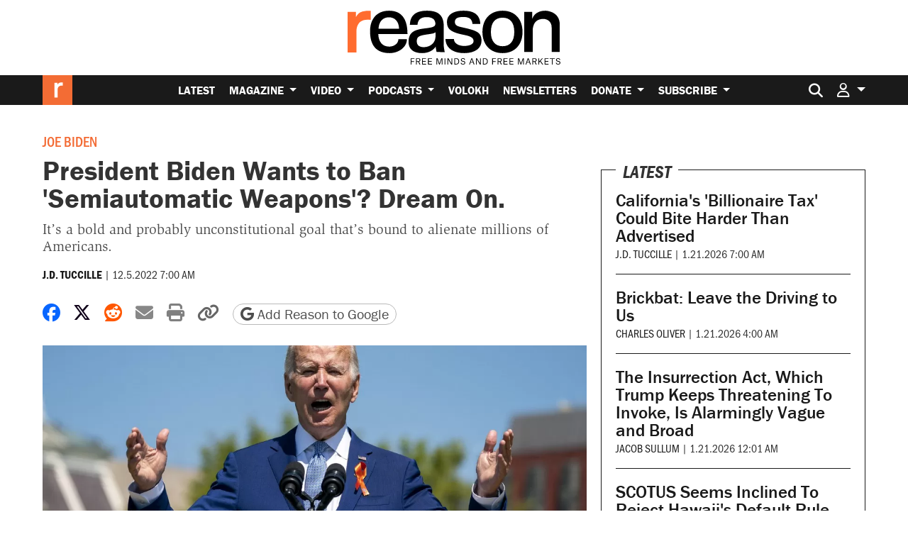

--- FILE ---
content_type: text/html; charset=utf-8
request_url: https://www.google.com/recaptcha/api2/anchor?ar=1&k=6LeMnkUaAAAAALL8T1-XAyB7vxpOeTExu6KwR48-&co=aHR0cHM6Ly9yZWFzb24uY29tOjQ0Mw..&hl=en&v=PoyoqOPhxBO7pBk68S4YbpHZ&size=invisible&anchor-ms=20000&execute-ms=30000&cb=ri8afp9iep8a
body_size: 48890
content:
<!DOCTYPE HTML><html dir="ltr" lang="en"><head><meta http-equiv="Content-Type" content="text/html; charset=UTF-8">
<meta http-equiv="X-UA-Compatible" content="IE=edge">
<title>reCAPTCHA</title>
<style type="text/css">
/* cyrillic-ext */
@font-face {
  font-family: 'Roboto';
  font-style: normal;
  font-weight: 400;
  font-stretch: 100%;
  src: url(//fonts.gstatic.com/s/roboto/v48/KFO7CnqEu92Fr1ME7kSn66aGLdTylUAMa3GUBHMdazTgWw.woff2) format('woff2');
  unicode-range: U+0460-052F, U+1C80-1C8A, U+20B4, U+2DE0-2DFF, U+A640-A69F, U+FE2E-FE2F;
}
/* cyrillic */
@font-face {
  font-family: 'Roboto';
  font-style: normal;
  font-weight: 400;
  font-stretch: 100%;
  src: url(//fonts.gstatic.com/s/roboto/v48/KFO7CnqEu92Fr1ME7kSn66aGLdTylUAMa3iUBHMdazTgWw.woff2) format('woff2');
  unicode-range: U+0301, U+0400-045F, U+0490-0491, U+04B0-04B1, U+2116;
}
/* greek-ext */
@font-face {
  font-family: 'Roboto';
  font-style: normal;
  font-weight: 400;
  font-stretch: 100%;
  src: url(//fonts.gstatic.com/s/roboto/v48/KFO7CnqEu92Fr1ME7kSn66aGLdTylUAMa3CUBHMdazTgWw.woff2) format('woff2');
  unicode-range: U+1F00-1FFF;
}
/* greek */
@font-face {
  font-family: 'Roboto';
  font-style: normal;
  font-weight: 400;
  font-stretch: 100%;
  src: url(//fonts.gstatic.com/s/roboto/v48/KFO7CnqEu92Fr1ME7kSn66aGLdTylUAMa3-UBHMdazTgWw.woff2) format('woff2');
  unicode-range: U+0370-0377, U+037A-037F, U+0384-038A, U+038C, U+038E-03A1, U+03A3-03FF;
}
/* math */
@font-face {
  font-family: 'Roboto';
  font-style: normal;
  font-weight: 400;
  font-stretch: 100%;
  src: url(//fonts.gstatic.com/s/roboto/v48/KFO7CnqEu92Fr1ME7kSn66aGLdTylUAMawCUBHMdazTgWw.woff2) format('woff2');
  unicode-range: U+0302-0303, U+0305, U+0307-0308, U+0310, U+0312, U+0315, U+031A, U+0326-0327, U+032C, U+032F-0330, U+0332-0333, U+0338, U+033A, U+0346, U+034D, U+0391-03A1, U+03A3-03A9, U+03B1-03C9, U+03D1, U+03D5-03D6, U+03F0-03F1, U+03F4-03F5, U+2016-2017, U+2034-2038, U+203C, U+2040, U+2043, U+2047, U+2050, U+2057, U+205F, U+2070-2071, U+2074-208E, U+2090-209C, U+20D0-20DC, U+20E1, U+20E5-20EF, U+2100-2112, U+2114-2115, U+2117-2121, U+2123-214F, U+2190, U+2192, U+2194-21AE, U+21B0-21E5, U+21F1-21F2, U+21F4-2211, U+2213-2214, U+2216-22FF, U+2308-230B, U+2310, U+2319, U+231C-2321, U+2336-237A, U+237C, U+2395, U+239B-23B7, U+23D0, U+23DC-23E1, U+2474-2475, U+25AF, U+25B3, U+25B7, U+25BD, U+25C1, U+25CA, U+25CC, U+25FB, U+266D-266F, U+27C0-27FF, U+2900-2AFF, U+2B0E-2B11, U+2B30-2B4C, U+2BFE, U+3030, U+FF5B, U+FF5D, U+1D400-1D7FF, U+1EE00-1EEFF;
}
/* symbols */
@font-face {
  font-family: 'Roboto';
  font-style: normal;
  font-weight: 400;
  font-stretch: 100%;
  src: url(//fonts.gstatic.com/s/roboto/v48/KFO7CnqEu92Fr1ME7kSn66aGLdTylUAMaxKUBHMdazTgWw.woff2) format('woff2');
  unicode-range: U+0001-000C, U+000E-001F, U+007F-009F, U+20DD-20E0, U+20E2-20E4, U+2150-218F, U+2190, U+2192, U+2194-2199, U+21AF, U+21E6-21F0, U+21F3, U+2218-2219, U+2299, U+22C4-22C6, U+2300-243F, U+2440-244A, U+2460-24FF, U+25A0-27BF, U+2800-28FF, U+2921-2922, U+2981, U+29BF, U+29EB, U+2B00-2BFF, U+4DC0-4DFF, U+FFF9-FFFB, U+10140-1018E, U+10190-1019C, U+101A0, U+101D0-101FD, U+102E0-102FB, U+10E60-10E7E, U+1D2C0-1D2D3, U+1D2E0-1D37F, U+1F000-1F0FF, U+1F100-1F1AD, U+1F1E6-1F1FF, U+1F30D-1F30F, U+1F315, U+1F31C, U+1F31E, U+1F320-1F32C, U+1F336, U+1F378, U+1F37D, U+1F382, U+1F393-1F39F, U+1F3A7-1F3A8, U+1F3AC-1F3AF, U+1F3C2, U+1F3C4-1F3C6, U+1F3CA-1F3CE, U+1F3D4-1F3E0, U+1F3ED, U+1F3F1-1F3F3, U+1F3F5-1F3F7, U+1F408, U+1F415, U+1F41F, U+1F426, U+1F43F, U+1F441-1F442, U+1F444, U+1F446-1F449, U+1F44C-1F44E, U+1F453, U+1F46A, U+1F47D, U+1F4A3, U+1F4B0, U+1F4B3, U+1F4B9, U+1F4BB, U+1F4BF, U+1F4C8-1F4CB, U+1F4D6, U+1F4DA, U+1F4DF, U+1F4E3-1F4E6, U+1F4EA-1F4ED, U+1F4F7, U+1F4F9-1F4FB, U+1F4FD-1F4FE, U+1F503, U+1F507-1F50B, U+1F50D, U+1F512-1F513, U+1F53E-1F54A, U+1F54F-1F5FA, U+1F610, U+1F650-1F67F, U+1F687, U+1F68D, U+1F691, U+1F694, U+1F698, U+1F6AD, U+1F6B2, U+1F6B9-1F6BA, U+1F6BC, U+1F6C6-1F6CF, U+1F6D3-1F6D7, U+1F6E0-1F6EA, U+1F6F0-1F6F3, U+1F6F7-1F6FC, U+1F700-1F7FF, U+1F800-1F80B, U+1F810-1F847, U+1F850-1F859, U+1F860-1F887, U+1F890-1F8AD, U+1F8B0-1F8BB, U+1F8C0-1F8C1, U+1F900-1F90B, U+1F93B, U+1F946, U+1F984, U+1F996, U+1F9E9, U+1FA00-1FA6F, U+1FA70-1FA7C, U+1FA80-1FA89, U+1FA8F-1FAC6, U+1FACE-1FADC, U+1FADF-1FAE9, U+1FAF0-1FAF8, U+1FB00-1FBFF;
}
/* vietnamese */
@font-face {
  font-family: 'Roboto';
  font-style: normal;
  font-weight: 400;
  font-stretch: 100%;
  src: url(//fonts.gstatic.com/s/roboto/v48/KFO7CnqEu92Fr1ME7kSn66aGLdTylUAMa3OUBHMdazTgWw.woff2) format('woff2');
  unicode-range: U+0102-0103, U+0110-0111, U+0128-0129, U+0168-0169, U+01A0-01A1, U+01AF-01B0, U+0300-0301, U+0303-0304, U+0308-0309, U+0323, U+0329, U+1EA0-1EF9, U+20AB;
}
/* latin-ext */
@font-face {
  font-family: 'Roboto';
  font-style: normal;
  font-weight: 400;
  font-stretch: 100%;
  src: url(//fonts.gstatic.com/s/roboto/v48/KFO7CnqEu92Fr1ME7kSn66aGLdTylUAMa3KUBHMdazTgWw.woff2) format('woff2');
  unicode-range: U+0100-02BA, U+02BD-02C5, U+02C7-02CC, U+02CE-02D7, U+02DD-02FF, U+0304, U+0308, U+0329, U+1D00-1DBF, U+1E00-1E9F, U+1EF2-1EFF, U+2020, U+20A0-20AB, U+20AD-20C0, U+2113, U+2C60-2C7F, U+A720-A7FF;
}
/* latin */
@font-face {
  font-family: 'Roboto';
  font-style: normal;
  font-weight: 400;
  font-stretch: 100%;
  src: url(//fonts.gstatic.com/s/roboto/v48/KFO7CnqEu92Fr1ME7kSn66aGLdTylUAMa3yUBHMdazQ.woff2) format('woff2');
  unicode-range: U+0000-00FF, U+0131, U+0152-0153, U+02BB-02BC, U+02C6, U+02DA, U+02DC, U+0304, U+0308, U+0329, U+2000-206F, U+20AC, U+2122, U+2191, U+2193, U+2212, U+2215, U+FEFF, U+FFFD;
}
/* cyrillic-ext */
@font-face {
  font-family: 'Roboto';
  font-style: normal;
  font-weight: 500;
  font-stretch: 100%;
  src: url(//fonts.gstatic.com/s/roboto/v48/KFO7CnqEu92Fr1ME7kSn66aGLdTylUAMa3GUBHMdazTgWw.woff2) format('woff2');
  unicode-range: U+0460-052F, U+1C80-1C8A, U+20B4, U+2DE0-2DFF, U+A640-A69F, U+FE2E-FE2F;
}
/* cyrillic */
@font-face {
  font-family: 'Roboto';
  font-style: normal;
  font-weight: 500;
  font-stretch: 100%;
  src: url(//fonts.gstatic.com/s/roboto/v48/KFO7CnqEu92Fr1ME7kSn66aGLdTylUAMa3iUBHMdazTgWw.woff2) format('woff2');
  unicode-range: U+0301, U+0400-045F, U+0490-0491, U+04B0-04B1, U+2116;
}
/* greek-ext */
@font-face {
  font-family: 'Roboto';
  font-style: normal;
  font-weight: 500;
  font-stretch: 100%;
  src: url(//fonts.gstatic.com/s/roboto/v48/KFO7CnqEu92Fr1ME7kSn66aGLdTylUAMa3CUBHMdazTgWw.woff2) format('woff2');
  unicode-range: U+1F00-1FFF;
}
/* greek */
@font-face {
  font-family: 'Roboto';
  font-style: normal;
  font-weight: 500;
  font-stretch: 100%;
  src: url(//fonts.gstatic.com/s/roboto/v48/KFO7CnqEu92Fr1ME7kSn66aGLdTylUAMa3-UBHMdazTgWw.woff2) format('woff2');
  unicode-range: U+0370-0377, U+037A-037F, U+0384-038A, U+038C, U+038E-03A1, U+03A3-03FF;
}
/* math */
@font-face {
  font-family: 'Roboto';
  font-style: normal;
  font-weight: 500;
  font-stretch: 100%;
  src: url(//fonts.gstatic.com/s/roboto/v48/KFO7CnqEu92Fr1ME7kSn66aGLdTylUAMawCUBHMdazTgWw.woff2) format('woff2');
  unicode-range: U+0302-0303, U+0305, U+0307-0308, U+0310, U+0312, U+0315, U+031A, U+0326-0327, U+032C, U+032F-0330, U+0332-0333, U+0338, U+033A, U+0346, U+034D, U+0391-03A1, U+03A3-03A9, U+03B1-03C9, U+03D1, U+03D5-03D6, U+03F0-03F1, U+03F4-03F5, U+2016-2017, U+2034-2038, U+203C, U+2040, U+2043, U+2047, U+2050, U+2057, U+205F, U+2070-2071, U+2074-208E, U+2090-209C, U+20D0-20DC, U+20E1, U+20E5-20EF, U+2100-2112, U+2114-2115, U+2117-2121, U+2123-214F, U+2190, U+2192, U+2194-21AE, U+21B0-21E5, U+21F1-21F2, U+21F4-2211, U+2213-2214, U+2216-22FF, U+2308-230B, U+2310, U+2319, U+231C-2321, U+2336-237A, U+237C, U+2395, U+239B-23B7, U+23D0, U+23DC-23E1, U+2474-2475, U+25AF, U+25B3, U+25B7, U+25BD, U+25C1, U+25CA, U+25CC, U+25FB, U+266D-266F, U+27C0-27FF, U+2900-2AFF, U+2B0E-2B11, U+2B30-2B4C, U+2BFE, U+3030, U+FF5B, U+FF5D, U+1D400-1D7FF, U+1EE00-1EEFF;
}
/* symbols */
@font-face {
  font-family: 'Roboto';
  font-style: normal;
  font-weight: 500;
  font-stretch: 100%;
  src: url(//fonts.gstatic.com/s/roboto/v48/KFO7CnqEu92Fr1ME7kSn66aGLdTylUAMaxKUBHMdazTgWw.woff2) format('woff2');
  unicode-range: U+0001-000C, U+000E-001F, U+007F-009F, U+20DD-20E0, U+20E2-20E4, U+2150-218F, U+2190, U+2192, U+2194-2199, U+21AF, U+21E6-21F0, U+21F3, U+2218-2219, U+2299, U+22C4-22C6, U+2300-243F, U+2440-244A, U+2460-24FF, U+25A0-27BF, U+2800-28FF, U+2921-2922, U+2981, U+29BF, U+29EB, U+2B00-2BFF, U+4DC0-4DFF, U+FFF9-FFFB, U+10140-1018E, U+10190-1019C, U+101A0, U+101D0-101FD, U+102E0-102FB, U+10E60-10E7E, U+1D2C0-1D2D3, U+1D2E0-1D37F, U+1F000-1F0FF, U+1F100-1F1AD, U+1F1E6-1F1FF, U+1F30D-1F30F, U+1F315, U+1F31C, U+1F31E, U+1F320-1F32C, U+1F336, U+1F378, U+1F37D, U+1F382, U+1F393-1F39F, U+1F3A7-1F3A8, U+1F3AC-1F3AF, U+1F3C2, U+1F3C4-1F3C6, U+1F3CA-1F3CE, U+1F3D4-1F3E0, U+1F3ED, U+1F3F1-1F3F3, U+1F3F5-1F3F7, U+1F408, U+1F415, U+1F41F, U+1F426, U+1F43F, U+1F441-1F442, U+1F444, U+1F446-1F449, U+1F44C-1F44E, U+1F453, U+1F46A, U+1F47D, U+1F4A3, U+1F4B0, U+1F4B3, U+1F4B9, U+1F4BB, U+1F4BF, U+1F4C8-1F4CB, U+1F4D6, U+1F4DA, U+1F4DF, U+1F4E3-1F4E6, U+1F4EA-1F4ED, U+1F4F7, U+1F4F9-1F4FB, U+1F4FD-1F4FE, U+1F503, U+1F507-1F50B, U+1F50D, U+1F512-1F513, U+1F53E-1F54A, U+1F54F-1F5FA, U+1F610, U+1F650-1F67F, U+1F687, U+1F68D, U+1F691, U+1F694, U+1F698, U+1F6AD, U+1F6B2, U+1F6B9-1F6BA, U+1F6BC, U+1F6C6-1F6CF, U+1F6D3-1F6D7, U+1F6E0-1F6EA, U+1F6F0-1F6F3, U+1F6F7-1F6FC, U+1F700-1F7FF, U+1F800-1F80B, U+1F810-1F847, U+1F850-1F859, U+1F860-1F887, U+1F890-1F8AD, U+1F8B0-1F8BB, U+1F8C0-1F8C1, U+1F900-1F90B, U+1F93B, U+1F946, U+1F984, U+1F996, U+1F9E9, U+1FA00-1FA6F, U+1FA70-1FA7C, U+1FA80-1FA89, U+1FA8F-1FAC6, U+1FACE-1FADC, U+1FADF-1FAE9, U+1FAF0-1FAF8, U+1FB00-1FBFF;
}
/* vietnamese */
@font-face {
  font-family: 'Roboto';
  font-style: normal;
  font-weight: 500;
  font-stretch: 100%;
  src: url(//fonts.gstatic.com/s/roboto/v48/KFO7CnqEu92Fr1ME7kSn66aGLdTylUAMa3OUBHMdazTgWw.woff2) format('woff2');
  unicode-range: U+0102-0103, U+0110-0111, U+0128-0129, U+0168-0169, U+01A0-01A1, U+01AF-01B0, U+0300-0301, U+0303-0304, U+0308-0309, U+0323, U+0329, U+1EA0-1EF9, U+20AB;
}
/* latin-ext */
@font-face {
  font-family: 'Roboto';
  font-style: normal;
  font-weight: 500;
  font-stretch: 100%;
  src: url(//fonts.gstatic.com/s/roboto/v48/KFO7CnqEu92Fr1ME7kSn66aGLdTylUAMa3KUBHMdazTgWw.woff2) format('woff2');
  unicode-range: U+0100-02BA, U+02BD-02C5, U+02C7-02CC, U+02CE-02D7, U+02DD-02FF, U+0304, U+0308, U+0329, U+1D00-1DBF, U+1E00-1E9F, U+1EF2-1EFF, U+2020, U+20A0-20AB, U+20AD-20C0, U+2113, U+2C60-2C7F, U+A720-A7FF;
}
/* latin */
@font-face {
  font-family: 'Roboto';
  font-style: normal;
  font-weight: 500;
  font-stretch: 100%;
  src: url(//fonts.gstatic.com/s/roboto/v48/KFO7CnqEu92Fr1ME7kSn66aGLdTylUAMa3yUBHMdazQ.woff2) format('woff2');
  unicode-range: U+0000-00FF, U+0131, U+0152-0153, U+02BB-02BC, U+02C6, U+02DA, U+02DC, U+0304, U+0308, U+0329, U+2000-206F, U+20AC, U+2122, U+2191, U+2193, U+2212, U+2215, U+FEFF, U+FFFD;
}
/* cyrillic-ext */
@font-face {
  font-family: 'Roboto';
  font-style: normal;
  font-weight: 900;
  font-stretch: 100%;
  src: url(//fonts.gstatic.com/s/roboto/v48/KFO7CnqEu92Fr1ME7kSn66aGLdTylUAMa3GUBHMdazTgWw.woff2) format('woff2');
  unicode-range: U+0460-052F, U+1C80-1C8A, U+20B4, U+2DE0-2DFF, U+A640-A69F, U+FE2E-FE2F;
}
/* cyrillic */
@font-face {
  font-family: 'Roboto';
  font-style: normal;
  font-weight: 900;
  font-stretch: 100%;
  src: url(//fonts.gstatic.com/s/roboto/v48/KFO7CnqEu92Fr1ME7kSn66aGLdTylUAMa3iUBHMdazTgWw.woff2) format('woff2');
  unicode-range: U+0301, U+0400-045F, U+0490-0491, U+04B0-04B1, U+2116;
}
/* greek-ext */
@font-face {
  font-family: 'Roboto';
  font-style: normal;
  font-weight: 900;
  font-stretch: 100%;
  src: url(//fonts.gstatic.com/s/roboto/v48/KFO7CnqEu92Fr1ME7kSn66aGLdTylUAMa3CUBHMdazTgWw.woff2) format('woff2');
  unicode-range: U+1F00-1FFF;
}
/* greek */
@font-face {
  font-family: 'Roboto';
  font-style: normal;
  font-weight: 900;
  font-stretch: 100%;
  src: url(//fonts.gstatic.com/s/roboto/v48/KFO7CnqEu92Fr1ME7kSn66aGLdTylUAMa3-UBHMdazTgWw.woff2) format('woff2');
  unicode-range: U+0370-0377, U+037A-037F, U+0384-038A, U+038C, U+038E-03A1, U+03A3-03FF;
}
/* math */
@font-face {
  font-family: 'Roboto';
  font-style: normal;
  font-weight: 900;
  font-stretch: 100%;
  src: url(//fonts.gstatic.com/s/roboto/v48/KFO7CnqEu92Fr1ME7kSn66aGLdTylUAMawCUBHMdazTgWw.woff2) format('woff2');
  unicode-range: U+0302-0303, U+0305, U+0307-0308, U+0310, U+0312, U+0315, U+031A, U+0326-0327, U+032C, U+032F-0330, U+0332-0333, U+0338, U+033A, U+0346, U+034D, U+0391-03A1, U+03A3-03A9, U+03B1-03C9, U+03D1, U+03D5-03D6, U+03F0-03F1, U+03F4-03F5, U+2016-2017, U+2034-2038, U+203C, U+2040, U+2043, U+2047, U+2050, U+2057, U+205F, U+2070-2071, U+2074-208E, U+2090-209C, U+20D0-20DC, U+20E1, U+20E5-20EF, U+2100-2112, U+2114-2115, U+2117-2121, U+2123-214F, U+2190, U+2192, U+2194-21AE, U+21B0-21E5, U+21F1-21F2, U+21F4-2211, U+2213-2214, U+2216-22FF, U+2308-230B, U+2310, U+2319, U+231C-2321, U+2336-237A, U+237C, U+2395, U+239B-23B7, U+23D0, U+23DC-23E1, U+2474-2475, U+25AF, U+25B3, U+25B7, U+25BD, U+25C1, U+25CA, U+25CC, U+25FB, U+266D-266F, U+27C0-27FF, U+2900-2AFF, U+2B0E-2B11, U+2B30-2B4C, U+2BFE, U+3030, U+FF5B, U+FF5D, U+1D400-1D7FF, U+1EE00-1EEFF;
}
/* symbols */
@font-face {
  font-family: 'Roboto';
  font-style: normal;
  font-weight: 900;
  font-stretch: 100%;
  src: url(//fonts.gstatic.com/s/roboto/v48/KFO7CnqEu92Fr1ME7kSn66aGLdTylUAMaxKUBHMdazTgWw.woff2) format('woff2');
  unicode-range: U+0001-000C, U+000E-001F, U+007F-009F, U+20DD-20E0, U+20E2-20E4, U+2150-218F, U+2190, U+2192, U+2194-2199, U+21AF, U+21E6-21F0, U+21F3, U+2218-2219, U+2299, U+22C4-22C6, U+2300-243F, U+2440-244A, U+2460-24FF, U+25A0-27BF, U+2800-28FF, U+2921-2922, U+2981, U+29BF, U+29EB, U+2B00-2BFF, U+4DC0-4DFF, U+FFF9-FFFB, U+10140-1018E, U+10190-1019C, U+101A0, U+101D0-101FD, U+102E0-102FB, U+10E60-10E7E, U+1D2C0-1D2D3, U+1D2E0-1D37F, U+1F000-1F0FF, U+1F100-1F1AD, U+1F1E6-1F1FF, U+1F30D-1F30F, U+1F315, U+1F31C, U+1F31E, U+1F320-1F32C, U+1F336, U+1F378, U+1F37D, U+1F382, U+1F393-1F39F, U+1F3A7-1F3A8, U+1F3AC-1F3AF, U+1F3C2, U+1F3C4-1F3C6, U+1F3CA-1F3CE, U+1F3D4-1F3E0, U+1F3ED, U+1F3F1-1F3F3, U+1F3F5-1F3F7, U+1F408, U+1F415, U+1F41F, U+1F426, U+1F43F, U+1F441-1F442, U+1F444, U+1F446-1F449, U+1F44C-1F44E, U+1F453, U+1F46A, U+1F47D, U+1F4A3, U+1F4B0, U+1F4B3, U+1F4B9, U+1F4BB, U+1F4BF, U+1F4C8-1F4CB, U+1F4D6, U+1F4DA, U+1F4DF, U+1F4E3-1F4E6, U+1F4EA-1F4ED, U+1F4F7, U+1F4F9-1F4FB, U+1F4FD-1F4FE, U+1F503, U+1F507-1F50B, U+1F50D, U+1F512-1F513, U+1F53E-1F54A, U+1F54F-1F5FA, U+1F610, U+1F650-1F67F, U+1F687, U+1F68D, U+1F691, U+1F694, U+1F698, U+1F6AD, U+1F6B2, U+1F6B9-1F6BA, U+1F6BC, U+1F6C6-1F6CF, U+1F6D3-1F6D7, U+1F6E0-1F6EA, U+1F6F0-1F6F3, U+1F6F7-1F6FC, U+1F700-1F7FF, U+1F800-1F80B, U+1F810-1F847, U+1F850-1F859, U+1F860-1F887, U+1F890-1F8AD, U+1F8B0-1F8BB, U+1F8C0-1F8C1, U+1F900-1F90B, U+1F93B, U+1F946, U+1F984, U+1F996, U+1F9E9, U+1FA00-1FA6F, U+1FA70-1FA7C, U+1FA80-1FA89, U+1FA8F-1FAC6, U+1FACE-1FADC, U+1FADF-1FAE9, U+1FAF0-1FAF8, U+1FB00-1FBFF;
}
/* vietnamese */
@font-face {
  font-family: 'Roboto';
  font-style: normal;
  font-weight: 900;
  font-stretch: 100%;
  src: url(//fonts.gstatic.com/s/roboto/v48/KFO7CnqEu92Fr1ME7kSn66aGLdTylUAMa3OUBHMdazTgWw.woff2) format('woff2');
  unicode-range: U+0102-0103, U+0110-0111, U+0128-0129, U+0168-0169, U+01A0-01A1, U+01AF-01B0, U+0300-0301, U+0303-0304, U+0308-0309, U+0323, U+0329, U+1EA0-1EF9, U+20AB;
}
/* latin-ext */
@font-face {
  font-family: 'Roboto';
  font-style: normal;
  font-weight: 900;
  font-stretch: 100%;
  src: url(//fonts.gstatic.com/s/roboto/v48/KFO7CnqEu92Fr1ME7kSn66aGLdTylUAMa3KUBHMdazTgWw.woff2) format('woff2');
  unicode-range: U+0100-02BA, U+02BD-02C5, U+02C7-02CC, U+02CE-02D7, U+02DD-02FF, U+0304, U+0308, U+0329, U+1D00-1DBF, U+1E00-1E9F, U+1EF2-1EFF, U+2020, U+20A0-20AB, U+20AD-20C0, U+2113, U+2C60-2C7F, U+A720-A7FF;
}
/* latin */
@font-face {
  font-family: 'Roboto';
  font-style: normal;
  font-weight: 900;
  font-stretch: 100%;
  src: url(//fonts.gstatic.com/s/roboto/v48/KFO7CnqEu92Fr1ME7kSn66aGLdTylUAMa3yUBHMdazQ.woff2) format('woff2');
  unicode-range: U+0000-00FF, U+0131, U+0152-0153, U+02BB-02BC, U+02C6, U+02DA, U+02DC, U+0304, U+0308, U+0329, U+2000-206F, U+20AC, U+2122, U+2191, U+2193, U+2212, U+2215, U+FEFF, U+FFFD;
}

</style>
<link rel="stylesheet" type="text/css" href="https://www.gstatic.com/recaptcha/releases/PoyoqOPhxBO7pBk68S4YbpHZ/styles__ltr.css">
<script nonce="dch9dRuSv-MHxyRiRVkqBg" type="text/javascript">window['__recaptcha_api'] = 'https://www.google.com/recaptcha/api2/';</script>
<script type="text/javascript" src="https://www.gstatic.com/recaptcha/releases/PoyoqOPhxBO7pBk68S4YbpHZ/recaptcha__en.js" nonce="dch9dRuSv-MHxyRiRVkqBg">
      
    </script></head>
<body><div id="rc-anchor-alert" class="rc-anchor-alert"></div>
<input type="hidden" id="recaptcha-token" value="[base64]">
<script type="text/javascript" nonce="dch9dRuSv-MHxyRiRVkqBg">
      recaptcha.anchor.Main.init("[\x22ainput\x22,[\x22bgdata\x22,\x22\x22,\[base64]/[base64]/[base64]/[base64]/[base64]/[base64]/KGcoTywyNTMsTy5PKSxVRyhPLEMpKTpnKE8sMjUzLEMpLE8pKSxsKSksTykpfSxieT1mdW5jdGlvbihDLE8sdSxsKXtmb3IobD0odT1SKEMpLDApO08+MDtPLS0pbD1sPDw4fFooQyk7ZyhDLHUsbCl9LFVHPWZ1bmN0aW9uKEMsTyl7Qy5pLmxlbmd0aD4xMDQ/[base64]/[base64]/[base64]/[base64]/[base64]/[base64]/[base64]\\u003d\x22,\[base64]\\u003d\x22,\[base64]/Dq8K9MiYjL8K5DQLCj8O8wop1w55FwrIOwq7DrsOya8KXw5DCicKhwq0xUGTDkcKNw6/CkcKMFBZsw7DDocKGF0HCrMOBwobDvcOpw5fCuMOuw40ow4XClcKCWsOQf8OSJDfDiV3CrMKlXiHCv8OYwpPDo8OlFVMTFkAew7tDwpBVw4JrwqpLBEfCmnDDnh/[base64]/DiMO9wrwSWRLDhhwSMcOwSsOUw68TwrrCpMOxK8ORw4XDq2bDsS7CiFbCtHbDvsKSBETDqQpnNmrChsOnwpPDl8Klwq/CrsONwprDkDt9eCx8wovDrxlmc2oSBnEpUsO1wobClREywp/Dnz1ZwppHRMKxNMOrwqXChMOTRgnDrcKXEVIlwq3DicOHUCMFw49AScOqwp3DiMOpwqc7w7Vrw5/Cl8KcMMO0K1wILcOkwrQJwrDCucKudsOXwrfDj1bDtsK7QMKYUcK0w5Rxw4XDhQV6w5LDnsOow4fDklHCm8O3dsK6MW9UMz8/ZxNFw5toc8KAGsO2w4DCgsOBw7PDqxHDvsKuAkrCmkLCtsOmwo50GzEwwr10w5Fow43CscOdw6rDu8KZccOyE3Urw6IQwrZwwp4Nw7/[base64]/DnzTDlMKETMOAWCvDpsOOXcK5M1tIZsKdf8OVw5rDnMKna8KMwqfDn8K7UcOkw7dlw4LDrsK4w7NoKHDCkMO2w4BkWMOMQkzDqcO3NRbCsAMJXcOqFl/DnQ4YOcOACcOoYMKHQWMEZQwWw4fDg0IMwrIpMsOpw7fCucOxw7t8w7J5wonCnMOsfcOow6pQRz3DicOwJsO1wrsww6Axw6DDlMOGwr8IwprDg8KVw4t+w4nCuMKawrjCpsK7w5l5KnLDusOKNMOLw6rChllMw7DDtXZVw5g6w7cCBsKlw6oxw5xJwq/CthZpw5HCssO3UVLDiToNNxAkw5NoHMK+Qzoyw6t5w4zCuMOJEsKabcORQUbDmMKcXx7Cn8K1CC0wM8Orw5DDuDTDhXs/[base64]/[base64]/Di0EjwrrDtHJuw6d7wqPClkvDszRxIXjDvsK0YEXDiX0Lw4bChg/[base64]/[base64]/Djg9MD8OmSsOAwrR0OMOVfsOaXsOrw609dg44VxfCgWLCtR3CqFNlKV3Dj8KRwpvDlsOwBTjCmBPCgsOYw5/DiiTDscOEw7lHVznCmElaPnTCucKqX0BKw5DCgcKMeFVmZ8K/bkTDu8Kwbk7DmMKHwq9eAml9EMOkAMK/OT9SHEnDs2/Cmgkww4vDosKewoV+eTjCh0hgHMK/[base64]/DmT4DRjg7F8KywpIWwptCw5XDqEopBVHCixPDnMOARArDhMOHwqJuw7hQwogWwqVeWcOfSFVBfsOIwq3Ct2Yyw73DrMO0wpFhccKLCMOSw4c3wo/CpSfCvMKUw73Cr8Ofwr17w7LCrcKdZxsUw7fCisKCw5oUXcOTDQkDw4pjSlnDkcOSw6J2cMOHTAN/w7rCrXNFYkN+CMOfwpTDs11cw40JesO3AsKiwonDj2nCizLCvcOxXsK2EjPCj8OpwpHCjhlVwqliw6oCdcKrwpUlCDbCuEl8TzxQEsKewrvCpQJTXEJPwqXCq8KNDcOlwo7DvlzDmGvCrsOGwqIuXDt1w4YKP8KQOcO9w4DDiFVpdMK2wroUTcOMw7/CvRfDpyrDmEIMLcKtw4YkwrUEwox/[base64]/w7XCmmjDvADDn8O7woI3UlrCu8KrXx9zwq8Kwqkww6vCg8KKVR5owqPCoMKuwqwlT33Dv8Ktw5PClRpRw6DDp8KLERZFUMO8OMOPw4XDrTLDlMOKwpDCqMOfOsOfZ8KhEsOow5nCp0fDilRcwrLCglsRJQpwwrsEdm4jw7TDlknDr8KCKMORbsKNKcOgwq/Cj8KCXsOow6LCgsO6fsOJw5rDh8KfZxjCkTHDv1/Dtg90VBAAw4zDjwPCpcKNw4rCtcOvw6pDMcKLw7FALi1TwpFIw5wUwpzDu0EowqTCvjssTsOVwr7Cr8Kbb3XDjsOaFsOGHsKBCg9iTnXCq8KRV8Kyw51uw67ClQBQwrczw47DgcKvd3pFRD9Zw6DDoxjDpHrCimPDksKEK8K7w6jDjj/[base64]/dBDCtMOyw6DCjsOkB8KCw79BVsK2a8KdR00XKz/DsVdCw6IqwoXDhsObFsOXVMOSX3oueQXCsD8Awq/CoWbDtiRaZUAxw5tgWMKhwpNkXRzDlcOva8KlVMO+McKPTydFbAjDsErDp8ONIMKlZcOvw7TCvBHCscK1awItJk7Cr8KtLAghNEQ1PsODw4fDnUzDrh3Dt006wpUFwqjDpRnCoR94VcOtw5vDm0PDhsK6PW3CnTgyw6zDgMOHwpI9wroqfsOEwofDisORP2xLZh/[base64]/[base64]/DlsOcw7PCgHXCg8KWPcK/w6PCksK5fg7CqMK/wofCtADCsGMFw5rDoyk6w7ESTzDCk8KZwrXDnmPDlGjCusKyw55Bw4cyw4oBwrsmwqXDhT4SNcOFYMONwrrCpgNfw6Viwo8DCMO6wq7CrhfCscKlNsOFYMKSwqPDmnjDvih9w4/CuMOUw6dcwr90w73DscOKTF/[base64]/CisO6wr8pwq1Aw6/Ct8OQw6E0f8O7w40bdRnDlcKyw7YfwqgPXcOIwplzLcKBwqfDn2vCkzPDtsOkw5ZvJG4Aw45oesKDaGcIwr4oF8KFwqTCiU5BasKka8K6YsKlPsO4Fg/Di0bDqcKIYcK/Ih1vw7ZRCw/Dj8O3wrgcaMK4C8O8wo/DkCTDuCHCqwsfKsK4K8OTwqbCt1LDhBRjeQ7DtjADw7JDw49pwrXCoELDmsKZMR/DlcOQwrddH8KzwqPDoWbCv8OMwqAIw4lVUsKhPsOELMK9ecKEBcO+cmrCr0jCmMOZw77DlzvCpxcOw5kTNUbCsMKcw6zDr8KjSQ/[base64]/CoQTDgU5kwq3Drjg+NXXCrm5FfEA7wpfCg8Osw7ddwoHDlsOOVcKERcOjDsK+ZkZWw5nCgmbCkinCp1nCvlDDusOhPMOqAWotPRJECMKewpBxwpdaBMKvwqrDjXEEGxtVwqHCv0ZSJy3Ci3NnwrnCrkQPI8KZNMKRwpPCnREWwpVowpLChcKMwq/DuBwywoJUw7ZMwpbDoBFxw7EBDWQPw6sXHsOZwrvDsF0iwrgeYsOcw5LCnsOxw5XDplV0TyUCOCbDnMKlYWTCqRRoZMKhPsO+wrcaw6bDuMOPOG5kX8KgfcOJRsOqw48RwrrDu8KiHMKcM8K6w7FnQhxEwoEgwqR2f2RWNHLDtcKTbUrCicKLwp/Dt0vDocOhwo7CqRxTWUEww6nCr8KyGH9EwqJdKhQKPjTDqFQswoPCpMOeDmIaGDEfw6DDvlPCmjrDkMKHw4vDnShyw7dWwoQFIcOlw6XDnF1bw6INDkw5w60KPMK0Py/Dllkyw6E5wqHDjH5SagoFwp9eFsOeNFJmBcKfdcKsGEZow7/CqsKYw4p+fU3DlCDDpGTCsmVuI07CqxHCjsK7AcOlwq85FBsQw5MjCSnCiDhyfjwuORF3HAYVwr9Sw49qw48cMcK7C8OldkTCrBdbMy3CqcOlwqvDi8ONwpVwbMOSNXnCtz3DoBRQwqJ4X8OuXANPw6sawrvDv8OhwqB+cU8aw79tRWLDucKwRHUXQ09/YEV7bxIvwr14wqbCqQY/w6wuw4BKw7Y4wqUXwoc9w7wswpnDqBnCuSRJw7fDjx1KCEE3b2Yhwrk9Mw0ja3LCpMO1w63DjkHDrHHCkynCo1drVVlBJsOMw53DsGNZfMKLwqAHwobDosKEw752wo5dPcOwYMKxAw/[base64]/[base64]/DisOvUmjCgS4wwrJ3w5w/d8OUYi5Ow4rCjsKUGsKqw4plw743cz0PRWnDiB8LWcK0IWvChcKVZsKGCnMVHsKfFcOMw4fCm2/DocOiw6Mtw6xuCn9yw6/CgwEzSsO1wrImwozClcOGLkg1w43DhDNgwqjDjRl2A17CtHTDjMODSUMPw4/DvMOxw4sVwq7Ds0LClWrCu3XDpFcBGCXCjMKBw5pTEMKjGF53w7BEwq4Uw7vDhEtbQcOhw7XCmsOtwrjDqsK7EMKKGcO/[base64]/wqHDgMO/Z1pMScOSJsOETkzDs8KFUg4ww5AkFMKpQ8KLClxHJ8OHwpfCkVEuw6p6woHCiHTDojDDjyFVR3TCtsKRwqTCk8KYNXbCtMOIEgoRGiEWw6/CqcO1fMKrNiLCtsOHNxYDeB0aw6s1U8KUw5rCvcOMwppAV8ORY0tNwqbDnD1FZ8Oowp/[base64]/GMKFw7vDkQXDuHvDjMOvw5rDpVxkw53CocOUw4sbPcKlacO7w6vCnzPCrS3DhTEPO8KablDCuR9wBcOvw5ISw61AeMK1YCsxw5rChmdgYgw9w5rDicKYAD/Co8O5wr3DvsKdw6McA1hNwrTCiMKjw51SD8KRw6bDtcK8C8K9w5bCt8Kww7DCkGEbasKfwotew6JbP8KpwoTCv8KiMTbCocOleQ/[base64]/Ds3x2GWDDkXbCqcK3w79Ew75qAcKtw5nDmHnDt8OYwr1Aw4vDr8Obw7XDmgLCrsKxw6M8dMOxYA/[base64]/eMKDZcO+wpvCoMOow7xqYUk2XMOyey0tN3ACw7bCuMKQdlNvFnNTfMKwwpJPw7JUw7kzwrgNw4bCm2MIIMOlw6NaWsOzw5HDqEgqw5nDq2/CqsKqS1nCtsOmZTkDw7Jawo54w4dmSsOuecO1fALCp8K4J8ONRwIUBcK3w6wqwp9rNcK5OkoZw4bDjDEODcOuJ3/DuRXDpsKiw7bCjiR+YsKEP8KGJg7DpMO1Mj/Do8OGUmTCl8KARnvDu8KjHwfCiifDkx3CuzvDrXTDsWQ3w6fCqcK+W8Oiw6MXwpc+wpDCvsK0SmAIEzwGw4PDisKaw5A0wojCuzzDhB80ImHCh8KfAzPDuMKLWxjDtMKCcVrDnynDh8OtCyLCsgjDqsK+w5lBU8OVQndCw7lrwrvCvcKqw6pGHx0ew5PDi8KsAMOJwr/[base64]/[base64]/CusKjXcOTZ8O/[base64]/CpVvDvsKOw43CjsOMEhh0w5XDocKTw7LCizxdw5htLsKTw6gWf8OmwrZKwqZCdHBHZVnDkDBqWVRTw7t/wr/Dp8KmwqrDmAgTwoZPwqUYYlIowqnDpMO5QcOabsKwcMOxWW8DwoFVw5HDnnnDmCTCs1sIJ8KBwrtSCMOawppVwqDDmUTDg2MewojDrsKww4rCh8OHA8OMwqvDjMKVw6tCW8K+Ky9sw4rDisOCwo/ChyhUKB98LMKzeDjChsKSeC/DmcK0wr/Dr8Knw5XCrMOcFcOvw7nDuMOvZMK1XsKXwqAAEwjCl2JIN8Khw6HDj8KDYMOHXMKkw7w/F3PCrBbDmWxzIAssQiRvJGAIwqg7w5gAwrzClsKfIMKDwpLDnURuEVEcXcKbWTHDvsKLw4jCqsKgUV/Dl8O2CFLDvMKdRFbDsSd2wq7Cq2kywpbDmysFBifDnsK+RCgbZQ0jwpbCux9NVx8swroSFMONwq5WTcOywopBw6M6dsKYw5HDv0EzwqHDhlDCn8OgTm/[base64]/AMK0w6/DvGrDmEvCoMKLcsKXwqRAwrHDpw14KkbDjhXCnmwMXHc4w5/DjxjCksK5NDnDhcO/aMKAUsK/MTvCisKiwrHDsMKoCGPCsknDmlQ+wp7CiMK2w5rCn8KfwqJLQATDoMKKwrZya8OXw6HDii/Dv8OnwoXCkxZxTMKKwr49D8KFwqvCkGJrNG3Dv1QQw6fDkMOTw7Q+Wi7Cvg9/w6XCl3AbHmzDk0tMT8ODwolkK8OYQSZdw6PCs8K0w5PDk8O5w7XDjTbDiMOVwq7CjxHDosOBw5bDncOnw4V+PgHDqsK2w6DDs8KeKjAqJ2PCjMKew5hAKcOIdMO/w7RSQMKiw4A9wr3CpsO9w6HDgsKcwo/Cpm7DjDnCol3DgcO8c8KMb8OuVsOewpfDm8KUf1DCgHhDwosMwqkdw5DCvcKXwrx5wqXCjEM5aHcnw6xsw6nDqgbCkHlRwoPCoC1wI3LDulVmwrvCkjfDmsOoWFdjAcOww6jCr8Khw54aM8KFw4jDjxnCpAPDjkUkwrxDVl4cw6xAwoIhw74GOsKxTz/DocOTcDnDgHHCmD3DvsK3dDduw4nDhcOGCwnDl8KJH8OPw7hIW8Ohw48PVkdRUSICwq/CncK2IcKJw4PCjsOeJMOawrFSNcOeU0TCr1jDmFPCrsKowoLCmCYSwrBXNMKzbMKXUsKuQ8O0BhrCnMOnwrI/cSPDkzw/w6jCrDolw6xaZ31uwq4sw4EYw6PCn8KGR8KcVTApw6s4E8K9wr3CosOvZ0jCh2Ycw5p5w5vDo8OjPGjCi8OMNEPCqsKGwr/CrcOFw5zCmMKfFsOgMUPClcK9H8K8w4oeZwPChsKxwrh9fsOowqXChhAVY8OIQsKSwofCv8KbPSnCgsK0PMKYw7HCjA3Cnx/DgsODEAQrwrbDtcOVOHkVw4JJwrQmCsOCwqNGKMKqwr3Dhh3CvCMENcK/w6fCrwFJw4TCoSR8w5JLw7Zvw40oKRjDsxjCnQDDtcOiYcO9HcOtw5HCt8Kowr8uw5XDisK4FMKJw7dRw4Vadh8WLjA/wp3CnsOGMi/Dh8Kqb8O2B8KuDV3Cg8OPwqXCtGguSHjCk8KbXsORwq8pQTXDoEtswpzDnjLCrFfDoMO4d8KWUnDDkx3CqTPDisKcw6rChcOxw53Dmjc8w5HDi8K1eMKZw7xxXcOmL8Klw75CJcOMwrw5XMKKw6rDji5OIUXDs8OSPmhIwrZRwoHCnMK7ecK/woB1w5TDisOQJXEqCcK5IcK7wqDCjW3Du8KSw4zCgcKsCcOAw5/[base64]/DqMKSBMOrDcOAw7fDh8Kiw4XCrzDChl0cHMOBSEvDg8KPwq0hwrXCqcKiwofCuCsPw50FwqvCjEXDiQ9VAyRsKcOOwprDusOzH8KWf8O1RMKNZgl2ZDdrKcKIwqN4YiXDisKhwrnCmHgmw6nCnGFkL8OmYRPDmcK6w6nDtsK/Tw1oTMKrc2TDqhQtw5LDgsKVK8O/worDjxrCuw3DgTfDkwPCrMOKw73DvMKQw4ENwqbDr2HDmMKkBi5hw7Mcwq3DssO3wr7CqcODwqNewrXDiMO/N2DCtU3Cr3NBTMOrRMO8RkB0LFXCiQAYwqRvworDjhUHwosRw71cKCvCocKHwqnDkcOgTcOCIcKJUlvDpg3CvXPCq8OSMXrCvcOFFw8qw4bCu0TClsO2wq7Dmg3DkTo/woYDecOqP38HwqgUbSrCrsKpw4Jzw7I0IXPDv1U7wpkuw4TCt3DDrsOxwoV2bwHCtD7CmcKPHcKpwqBMw6kXG8K9w6bDgHLDtAXDicO0Z8ODDlrChwBsAsO/Jkoww7/CrsOxejTDn8Kpw5drbC3Dm8Kzw5HDo8OYwplOAHTCrRHDgsKJNiRCP8ONHcKcw6DCscK3FHd9woFWw5zCpMOlTcKYZMOjwrJ5XinDiUIsMMOnw6lPwr7DgcOHYMOlwoPDqHMcRl7DmcOew6HCpwHDs8OHScO+H8OxGj/DhcOVwqDDtMKXwprDlMKqPzzDsDF9woEbasK6MMOMYS3Cuwd2VicTwp7Ct0slVQdEQ8KuH8Oewp86wp9qXcKtPG7Cj0XDtcK9ckHDhRxJMsKfw5zCj0jDoMOlw4oyWQHCpsOQwofCoEIJwqXDkVrDncK7wo/CtgPCh1/DgMKuwopWJMONH8KVw5FgRwzCmEkuT8ODwrQtwq/DjkDDk2TCusOJwozDtkXCp8K8wp/DjMKPVlthIMKrwq/[base64]/cGjDo8KQwrNKMMOsw6XDolEfwrYtLDQCwpBzw7fDmMKqSyw/wpZxw77DjcOeMcKFw5Y4w68BBsKJwo58wpzDgDVEID5FwoE7w4XDlsOnwrLCv0d1wrd7w6rDpk7CpMOtw4IdQMOtEDjChEk6azXDgsOOJ8KJw61PQzjCh1xJCsOdwqzDv8Kcw5vDtcOEw77CosO/[base64]/[base64]/DhMKZW0Qzwo/[base64]/[base64]/Clj18wrXCuHdOe8OYwrc9SF3DjMKcWWPClsO3VsKIEcO5H8K3enPCosOkw57Di8K1w4HDuC1Dw7Q7w65Owp8NQMKDwr0zAnTDl8KHID3DuUAHBl8cXA/[base64]/wpUswp50LA9iU8OzwqXDpCgSw4HDr8KNcMKYw4XDp8K/[base64]/CvF9ud14bw6gnLsKDw6cIwp5cwo7Co8KiTsO8WxDCvkzDrHrCjsOPY3ogw5jChcOxdXvCo0IkwonDq8Kiw7bDngoIw6M+XXfCtcOPwocBwrpxwocbwrfCiSrDvsO5UwrDvWgsND7CkMO1w53DgsK6U0o7w7jDksOow7lGw7Adw5N/[base64]/Dnj4zfjZXHl/[base64]/[base64]/DvkfCtcO9w5LCmATChMK/FyjDuMKRwoXCjMOvw7LCrcKawrATwqk4wpRXQxBSw6c1wroSwojDpS7CslNzIydTwprDjy5zwrbCvcOPw4LDvF40LcKawpYWw6HCqcKtfsKFKlXDjRjDvn/Cliwpw4Rawq/[base64]/Dj8Kww7PCn2zDkyXDpMKMWWPDliQ+DGTDlMOmwpnCjcKnT8OLMWJgwr0Lw6LCgMK1w4jDmDJPZ15MOT9zw59hwoo5w7AaesKTw5V+woIew4PCgMOFG8OFMD1gHiXDkMO5wpRIEsKgw79zUMKIw6BVJcOfVcO9fcOdXcKewoLCnX3Dr8K1CzosYcOLwp93wovCnBd/[base64]/wrZRwqo7fhrCi1vDrHlqw6PCrsKAw4/[base64]/[base64]/DlmbCkcOrw5/[base64]/[base64]/[base64]/[base64]/UkZawqA0SFfCp0Fhw4LCkUcLdl3Ds8KcBhMFZG7DvsOiw54Ew7DDhQzDhXrDsT3Cp8O4Sjt6aH8IaG0IYcO6w49BPhJ9a8OsdcOOGMOOw402ZE4jEjZlwobCscOJWF0dJzPDjsOgw7s8w7fDpTNtw71gAhIiYcKhwqAEMMKQN2EXwovDuMKBwowmwo8bw5MDKMOAw7/CucOwEcO+OWNnwoXCj8Oyw4vDomnDqhnDl8KmacOQKl0lw4rCv8K/wqMCM1tUwp7Dpn/CqsObEcKDwrhOWzDCkDjCkUxjwplqIENhwrVpw5DCpsOGEmTCtUHCgsOPfR/CgSHDrcOpwrB6wo/DlsKwJWTDjhIcGB/DhsObwpTDoMOSwqV9WMK6ZcKQwplfAS06WsOJwpwSw71aEi4ULjEZUcOTw78/TSUiVErCpsOGZsOAwrPDlE/DgsKyQDbCkSPCjm5/TcOqw4cvw4LCuMOJwrxSwr1IwrEQSH8jMzhTHHHDrcOlSsKxBR48C8KnwoZkZsObwr9OUcOWHxJAwqpyK8OMw5TCr8OhbkxiwrZowrDCszvDtMOzw5tsHWPCmsKhwrbDtjVqC8OOwp3DshfClsKYw48jwpN2EEvCjsKDw77DlyXCoMK/XcO4Ailww7XCoREEPywkwpcHw5vCq8Ocw5zDgcOZwojDq3bCscO3w7Y+w70AwphkAMKgw7/Cun/CuhTCiThDA8K2CsKRPzIZw44WMsOswrwnwpdsXcK0w6Qaw412VMOmw6JRJsOQVcOww78+wrZnbcO0wotMVTxIKGF8w4AFDzfDig8Gwr/CuhjDicOHUE7CqsORwo/Cg8OawqAQw51TChphHxEnMMO9w5gfRUouw6FzVsKEwpTDo8KsSC3DpsOTw55IMA3ClBxpwqJowphEKMKewprCuBMiR8Oaw7o8wr/DkCTCp8OZFMKYIMOWHmLDsBPCv8O3w5PCnBIecMOYw5/CkcO/EnHDrMOcwpkNwpjDtMOPPsOrw7jCssKDwrXDv8ONw7PCk8OnCsOVw63Dg39leGHCjsKgw6zDjsO0ECYXGMKJXx9pwpEvw67DlsO5wqHCgw/CpWorw7pqIcK6AcOzGsKrwp00w7TDlWY+w7tswrHCp8O1w4obw5dbwoTDncKNY2cgwppsLMK2asOtXMORRDbDvTIZc8KkwrHDk8K/wq8aw5Fbwrpew5Z4wpUpIkLDrgIEVSvDmMO9w4kDOMOFwpwkw5PDkzbCmyd4w5fClsOgw6QWw4EpfcOhwq8eUm9FUsO8TyjCr0XDpcOow4Y9woVmwqbDjgvCkhJZYEobVcO4w6fCp8Kxw79LfRhWw7cHexfDn0s3TVMhwpNcwpQoIcKSHsKvclbCncKLNsKWDsK/O37DolNzbzwkwpdpwoE3G1gmCH0dw5TCtMOOPsOdw4nDjcO3a8Kowq7CkT0Ae8K7wosKwrZpXnHDlCLCuMKbwp7CiMKywpvDlWh/w4HDlmBxw5gfXVhpbMO0L8KsNMKtwq/DoMKowqPCocKgBUwUw5JAFcOBwpnCu1EfVcOBRcORdsOUwrLChsOEw53DsWk0ZsK+E8KfWEEiwrnCr8KsDcKMfcKXQUocwqrCli0nACYOwrTClTzDp8Ksw4DDt1vClMOqJRbCjsKlCMK9wqPCunRwR8KvA8OffcO7OsKhw6fCgnPCl8KXLGtWw6deQcOiSGg/CcOuNcO3w6HCusK+w6nCuMK/AsKwRU99w4zDnMOUw61Mw4TCoFzCtsOtw4bCoQzCl0nDrHgzwqLCgVN+woTDs1bChTU5wrXDiTTDssKJTQLCocOHwpMuKcKNHj0uQ8KPwrN4w5PDp8Kiw7bCkBACLsO5w7LDhMKbwoxVwqMJeMKTaUfDh0zDjsKvwrvDn8K/[base64]/[base64]/DgmTDqMOZwpIcw4/Cs1UiJiHDiH06EHzDhjQFw7UAHBHDocOQwrHDqgNWw7NWw4PDmcKcw57Cr1TChMOzwokRwpHCpMOleMK/Kk0Pw58TPsK+esOKfSFOdsKlwp/[base64]/[base64]/[base64]/DuQ8lw7XDqQfCvVPCusKQP8KKw4BAKMKHw6VVSsKcw5FVZiM+w6xMw7DDksKAw4vCqMOTYhlyWMOJwqbDoH3Cq8OWbMKBwpzDlcO3w5vCpz7DlMOKwrRhfsOPCmVQNMOgcErDj2I5T8O2MsKtwqxGPcORwq/CsTMECkgDw6oLwpbDtsOZwo7CnsKdSxxoacKPw74Gw5/CiVhHTcKCwp7CvcOMHzQEHMOJw69jwqnCu8K+PkbCimLCgcKHw4Byw5TDo8KfQ8KLHS/Dr8KXNH7DisO5wqnCqMOQwpEAw4TDgcOYbMKFYsK5Q0LDjcOOUMK7wrk2WCBewqLDmcOYP3seHsOCw4UJwrvCpMOxBsOVw4cVw5AsTEpBw5l4w7JMOC5mw7QTwpDCg8KgwqLCj8O/JEPDp3/Dj8Oqw5JiwrNYwoIfw64bw7xnwpnDmMORQ8ORQMOEcUwnwqHChsK/wqXCuMO5wpBWw57Cu8OXXiIOGsK1IcKBP1EawpLDtMOcBsOJKR84w6jCiWHCmCx2PsKvERlWwp3Cj8Krw6jDhFhbwrAHwqrDmH3CiT3CjcKRwpzCjhsaEcOiwoDCjVPClToRwrwmwrfDvsK/PyExwp1bworDr8KbwoNaPzPDhsOlU8K6GMKPXDkBUR84IMOtw4wbIinCg8KOacKlasOrw6TChMO0w7d1NcKsVsKSG3ddRsK8UMKFBMKMw4oLC8O7wrPCucKmbmTClm/Ct8KTScKdwoQqwrXDtMOgwr7Ci8KMJ1nDocOOUnjDvcK4w77DksOHRWjCl8OwecKBwoRww7jCk8OhEivCok0lfcK7w5/DvQnCqXsETlbDrcKPTlXCk2rCk8OQCjA3BW3DpEPCocKQfg/[base64]/Cv8OAF8OWwrgYDGbCs8OVOcKHUMKIf8KYeMKuC8Khw4XClFlqw68XZFcLw5ZNw5gyN1gCLsK7NsKsw7jDmsKoIHrCritDXD/ClQ3CrGnDvcKPcsKQClzDuzprV8K3wq/DgcKBw7Y+f2FDwrhBXCDCgUBRwr1hw6pGwqzCulvDrMOxwo/[base64]/CuyfCmMO/CywNbB4cXcKDw61mw6RHAQ7DpkVvw5TDlDtPwqvCoSTDr8OQJD9AwodILFM/w55EMMKUfMK/w5J1EMOgCiXClnJjbxTCksKXUsKrDXlME1nDr8KMLHjCuyHDk2vDtzsrwoLCu8K2JMOhw6rDhcKrw4vDmE4Gw7vDsyrCugDCigJhw7R+w6rDhMO/wpPDsMKBRMKYw7TCmcOFworDvEBeQwjDscKvc8OKwp1aXGR7w51pCkbDgsKcw6/DlMOwDUfCkh7DoHbChMOIw7oHaAHDucOPw75zw5/[base64]/NkBycsOUKyvCgwoGwo9hSMKEdUDDohnChsK9N8OZw43DjmDDjDXDliFDFMO2wpXDnm1HG0TDmsKqa8K8w5s1wrZdw4HCpsOTGHozUH4vNsOVesOQI8K1FcOgVm5ESCA3wp4/B8OZUMK3VsKjwrDCgsONwqJ2wrXCoD4Ew6oOw4PCjcKObsKCOGIkw5vCo15TIURBYAljw55Ab8Oxw7nDlyHDqkTCmUE6DcOUP8KDw4nDlMKqf0/DlsOJV3vDrMKMEcOFP305JcOaw5PDjsK3wr/[base64]/DgMOjw5bDtlTCv8KYw43CsMKDw5EqYS3DmnoHw4zDscOJD8O+w4rCtj/CiGwmw50Lwp5tbcO6wqzCpcOVYw5FORHDkjBRwpfDvMKHw7h7NWLDhlUHw59yR8K/wrfCoGk4w4tSWMOBwrhZw4cPXzoSw5UDMEQKI27Dl8OYw55rwojCtXh/F8KsYcKxwpFwKgLCqCkawqEDIcOLwqN/FmPDsMOewoIwFioQwr7CnE8SCnIbwrZnUMKpU8OJNXIHGMOuIX3DkXPCvjEXHQldeMOPw7jCiUprw6c9OUkpwpNiYk/CkTbCmMONSUBaasKQWcOCwo0kwrvCucKtYlNow4HDhnh1wpgnYsKfKzcUSlAvQMKuw4DChsOUwoTCk8K4w7hYwp4AURjDvsKGbEjClDZwwr5nL8KQwrbCkcKlw5/DgMO0w6wawqsBw7vDpMKXKMKEwrbCqFV4ZHLCgsOcw6RJw5V8wrIjwrHCuhkiQAZlM10JZsKhE8Oad8KNwoXCrMKZMsONw7NZwopiwq8HNhrClDceTBzCrxLCtMOQw53CmXRrR8OJw7zCicKwQ8Oow7HCnn47w5zClTdaw4l/[base64]/DoMOlFMOJw6gow50JBFllf8OCZMKww6LDosKtN8KQwpc6wrLDoWzDi8OHw4/Drnwqw789w4DDrMKub04SG8KGAsKGa8OTwr9Bw7QJBwnDnDMOb8Kpwo0fwrHDr2/CiQbDrwbCmsO1wo/[base64]/CjTfClDIYwpwjwoTDp8Okwq/Dig9xZcOhAsKmY3sGVBXDmk3CgsKLwoPCp29jw73DpcKKL8K5K8Owf8KVwpnCkUDDpcKZw7I0w4c0wrXDq3/CsQ0pFcOpwqbCjsKJwogmUsOmwr7Dq8OLNxbCsSrDuTvDk3MkalfDqcOuwqNwPFnDr1QkNH8owq91w63CtTB6ccKnw4AnesKaRGQww5sMMsKTw4UuwrdYIk5cVMOUwpNYYATDmsKND8Kewrx8LcObwqk2b0LDqVXCtTPDkBbCh1lfw5MrZ8O5wrUlw44BaVjDlcO/CcKWw4XDv1TDiiNaw4HDrXLDkFPCv8K/[base64]/CqMKtw6/Cq3Q/[base64]/Dng7Cv3fDqMO4wrbDq8O4w4jCiRF2MzYgR8K8w7fCiSd/wqN1SDXDlyrDv8OCwo3CjyHDlUPClcKTw77Dg8Khwo/Diis/aMOmU8K9QzbDkifDlGPDl8KaRT7CrB9lwol/w7nCksKIJFJcwqQRwq/CujjDhknDmDXDu8KhcyfCr0keIUYjw7pLwoHCmsOXX01Dw64BNFA8XHspMwPCu8KMwpXDv1LDt2dKMTlmwqrDqVjDgAHCh8OmFFfDtMKKUhjCrsK/KTIcKi13G39bOU3DjyhWwrFHwpYIFcOkbsKfwo3CrTtMNMOqR2XCsMKUwrDCmcO1wq/DosO2w5PDsz3DssK/PsKewqZMw6DDm0rDjHnDi3wZw6URT8OgIXPDgsKqw4RUXMKrK0XCvQ9Ew4/[base64]/DqAgsw7pjwp8Hw4Mkw7rDocOKEsKzw7FJWBM9fsOJw4NIwqo9eyZLEQ3Dj3DCp1d3w4nDvxk0Jm0Hw7p5w7rDi8K+E8KKw5vCmsKPJcOwasK4wolewq3CshZiw516wp50TcOuw7TCvsK4a3XDu8KTwqJbbcKkw6XChMKZVMOGw7FoNhfDo0cOw6/CowLCj8OEMsOMAyRaw67DmX4Twoo8FMKqOhDCtcK3w6N+w5HDqcK4CcKgw5s5acKseMOSwqQhw4xdwrrCtsOPw7h8wrbCl8Kkw7LDpsK6EMKyw4gNeQxXQMKnFVvCgnPDpG/Dp8KZJkgRwqYgw4VWw4vDlg9Jw7LDp8Kgw60DRcOGwp/[base64]/wpzDkGTCnsOMEcOEEF3DkxAWw6/CrmPCrWIIw7tEYDdAT2dowolATR9Ww4rDnVF/HsOYXcKbDAdNGBrDtMOlwqJiwrfDh0wmw73CgHl9NsKFaMK/N0nDqTXCosK8W8K1w6rCv8OcN8O7U8OqGUY7w5N8w6XCuR5cKsOOw7E6w5/ClsKCFnPDhMOswqYidnrClHwLwqTCgHvDqMOWHMKlT8KQesOvBB/Dp1ECIcKpbsOzwpnDjVBvLcONwqM1KTHCuMO9wqrCgMOtGGNGwqjCjFvDmTMmw44Bw7Vcwr3Ct0sEw5sOwrB9w5fCgMKMw4x1FA5WCHIpJiDCuGDCu8ORwq5nw4FQC8Ocwpx+RzB9w7I6w5PDk8KKwrJwAl7DsMKqAsOnUsO/w6vCgsKrRk3DjQd2IcOEXMKawoTCpHdzDgQiQMKZf8KBWMKdwoVEw7DDjcKfLH/DgsKvw5sSwqEVwq/Dk1kgw7QAOxYzw53Cv0QoOTsaw77Dn2VNZEjCosO3SBvDncO/wo8Nw6VIdMO7Wht7ZMOEM1Z7w7Nawpctw4bDrcOQwp4LGR1fw75uZMKVwobCnHA9ZCQUwrcMKy/Dq8OJwqtFw7ddwovCpsOtw4ofwpcewqnDuMKkwqLCkXHDjMO4bXRtXXgwwpMDwopGBMKQw4bDonhfHRrDgcOWwp1Hwqhzd8Kuw6MwTlrCk15PwosCw43CmmvCgHg/w5PDrSrCuGDCpsKDw7F7NVoZw7tYasK7QcKhwrDCjFjCnErDjjnDo8Oaw6/Ds8KsJ8OVL8O5w4t+wrMnSmBrYcKZM8OVwopOYAs6bVA9SsO2PSh6DhfDv8Khw54Fw5QbIy/[base64]/[base64]/Dh8OscGJaIMKwwp7CnzhvwqpwUVFgX3TCqT/ChcKHw6nCtMOZEgzCkcKPw7LCgMOpKjl/ckHCucOPMgXClg1Jw6daw61EDlbDuMOHw4h8MkVcK8K5w7ZWCMK7w6R2NGl9MDPDmFl0XMOQwrJ9wq7Cj3vCu8OBwpc6VMK6XiVuD1d/wrzDmMOrBcOtw4vDuxFtZ1bDkEFRwplAw4vCq1AdYzxjw5zCoQMlKHcjVMKgBcOHw7Rmw5fChx3DoDpQw7HDngUiw4vCnBhDGMO/woRxw57DqcOfw4TCqsKsNcO/[base64]/Cuht0AXc7E8KqJyZ+OcKDDyDCsCZSVVA0wrXCnsO4wqPDqsKmZsOjUcKMYk1nw4VhwqnClFwjQcKfU0DDtULCg8KwZXXCpMKSDMOgfQJkLcOsIcO0P1XDgmtNwrwuwpANYsOsw5XCvcKkwp/Cq8Ohw5IDwpNKw4TCgGzCscOYwofCkD/CpMOuwpsma8KqUxfCp8ORAsKfNcKWw67CnxvCtsOtdsKzWF8vw6LCqsKrw5AxEMKgw6/[base64]/Dp8OKTcKvAwg3eAAUFnvDkcOQw54iwoshJx9NwqTCssKqw7PCsMKVw7/DkjF8PMOBJTfDnQZfw5rDgcOAQsOwwr7DpxLCk8K2wqp5BsKewqnDrMK6ZCUVNsKNw4XCoD0gQEE7wpbDlMONw4YSI27CucKbw7fDt8K9wqjCiytCw59jw7LDgTDCrMO8fld2Kkk1w69EO8KTw6xpclzDq8KUwqHDsnI/W8KGdsKHw7cGwr5qC8K3GFzCggAnZcOCw7ZOwpQRZE57wpEwdlDCoBjCgMKcw4djF8Kjbk/DrcK0w6/CkAXCssOSw4fCpMOzQ8OwEFXClsO7w4PCmF0pdn3DokzDrWDDmMO8TQZxW8OKYcOMbXZ7G2oKw6UYfA/Cn09yBmVFKsORW3rCpsOBwp/[base64]/[base64]/[base64]/CpF4/HULDlRIvWcOlIcK3SwPDpsOcY8O6wrwmwp7ClxXDhAxCGCQeM3XDoMKtTlPDr8OlMsK/cjhdNcKyw71cdsKUw7Jjw6bCngLCnMK6Z2XCliHDv0XDp8Kqw7JdWsKkwpfDmsOLM8O7w7fDm8OJwqtewqzDnMOqJTEFw4rDlE1FMg\\u003d\\u003d\x22],null,[\x22conf\x22,null,\x226LeMnkUaAAAAALL8T1-XAyB7vxpOeTExu6KwR48-\x22,0,null,null,null,0,[21,125,63,73,95,87,41,43,42,83,102,105,109,121],[1017145,768],0,null,null,null,null,0,null,0,null,700,1,null,0,\[base64]/76lBhnEnQkZnOKMAhmv8xEZ\x22,0,0,null,null,1,null,0,1,null,null,null,0],\x22https://reason.com:443\x22,null,[3,1,1],null,null,null,1,3600,[\x22https://www.google.com/intl/en/policies/privacy/\x22,\x22https://www.google.com/intl/en/policies/terms/\x22],\x225odm+cJsvq1kH6w81ObdNLHR/3oEgdW+plRFWZrC12Q\\u003d\x22,1,0,null,1,1769007179685,0,0,[194],null,[202],\x22RC-izVpWeOdsi8JJg\x22,null,null,null,null,null,\x220dAFcWeA6zlKKZSTylOt4Zr3Xjs3IfxtkyNi854uuyghGFil4ACQjhVKlgqMGqHMTfFsmJ6lRNtcwnIAOYy7B2ci3uKFyvh3jMDg\x22,1769089979779]");
    </script></body></html>

--- FILE ---
content_type: text/plain;charset=UTF-8
request_url: https://c.pub.network/v2/c
body_size: -111
content:
83975997-f9b4-478e-b440-42b42e288e8f

--- FILE ---
content_type: text/plain;charset=UTF-8
request_url: https://c.pub.network/v2/c
body_size: -256
content:
2fc29721-8ae4-47d1-aeb5-564c9d82a46a